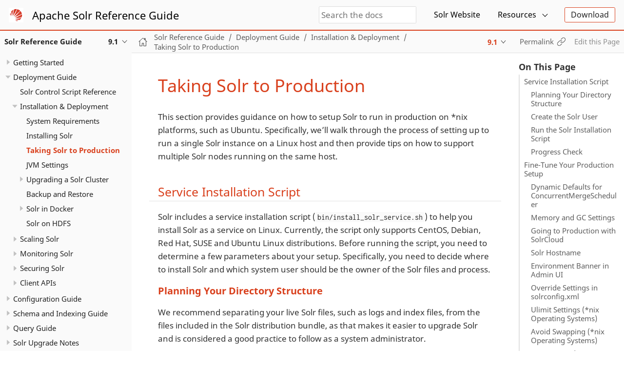

--- FILE ---
content_type: text/html
request_url: https://solr.apache.org/guide/solr/9_1/deployment-guide/taking-solr-to-production.html
body_size: 16108
content:
<!DOCTYPE html>
<html lang="en">
  <head>
    <meta charset="utf-8">
    <meta name="viewport" content="width=device-width,initial-scale=1">
    <title>Taking Solr to Production :: Apache Solr Reference Guide</title>
    <link rel="canonical" href="https://solr.apache.org/guide/solr/latest/deployment-guide/taking-solr-to-production.html">
    <meta name="generator" content="Antora 3.1.12">
    <link rel="stylesheet" href="../../../_/css/site.css">
    <script>var uiRootPath = '../../../_'</script>
<!-- Solr Changes - Start -->
    <link rel="icon" href="../../../_/img/favicon.ico" type="image/x-icon">
<!-- Solr Changes - End -->
  </head>
  <body class="article">
<header class="header">
  <nav class="navbar">
    <div class="navbar-brand">
      <!-- Solr Changes - Start -->
      <img class="navbar-item" src="../../../_/img/solr-sunOnly-small.png" width="30" height="30">
      <a class="navbar-item" href="https://solr.apache.org/guide">Apache Solr Reference Guide</a>
      <!-- Solr Changes - End -->
        <div class="navbar-item search hide-for-print">
          <div id="search-field" class="field">
            <input id="search-input" type="text" placeholder="Search the docs">
          </div>
        </div>

      <button class="navbar-burger" data-target="topbar-nav">
        <span></span>
        <span></span>
        <span></span>
      </button>
    </div>
    <div id="topbar-nav" class="navbar-menu">
      <div class="navbar-end">
        <!-- Solr Changes - Start -->
        <a class="navbar-item" href="https://solr.apache.org/" target="_blank" rel="noreferrer nopener">Solr Website</a>
        <div class="navbar-item has-dropdown is-hoverable">
          <a class="navbar-link" href="#">Resources</a>
          <div class="navbar-dropdown">
            <a class="navbar-item" href="https://solr.apache.org/docs/9_1_1/index.html" target="_blank" rel="noreferrer nopener">Solr Javadocs</a>
            <a class="navbar-item" href="https://solr.apache.org/community.html#version-control" target="_blank" rel="noreferrer nopener">Source Code</a>
            <a class="navbar-item" href="https://solr.apache.org/community.html" target="_blank" rel="noreferrer nopener">Community Links</a>
            <a class="navbar-item" href="https://github.com/apache/solr/tree/main/dev-docs/ref-guide" target="_blank" rel="noreferrer nopener">Contribute</a>
          </div>
        </div>
        <div class="navbar-item">
          <span class="control">
            <a class="button is-primary" href="https://solr.apache.org/downloads.html" target="_blank" rel="noreferrer nopener">Download</a>
          </span>
        </div>
        <!-- Solr Changes - End -->
      </div>
    </div>
  </nav>
</header>
<div class="body">
<div class="nav-container" data-component="solr" data-version="9_1">
  <aside class="nav">
    <div class="panels">
<!-- Solr Changes - Start -->
<div class="nav-panel-explore" data-panel="explore">
  <div class="context">
    <span class="title">Solr Reference Guide</span>
    <span class="version">9.1</span>
  </div>
<!-- Programmatically creates the component and version list -->
  <ul class="components">
    <li class="component is-current">
      <a class="title" href="../../latest/index.html">Solr Reference Guide</a>
      <ul class="versions">
        <li class="version">
          <a href="../../10_0/index.html">10.0-alpha</a>
        </li>
        <li class="version is-latest">
          <a href="../../latest/index.html">9.10</a>
        </li>
        <li class="version">
          <a href="../../9_9/index.html">9.9</a>
        </li>
        <li class="version">
          <a href="../../9_8/index.html">9.8</a>
        </li>
        <li class="version">
          <a href="../../9_7/index.html">9.7</a>
        </li>
        <li class="version">
          <a href="../../9_6/index.html">9.6</a>
        </li>
        <li class="version">
          <a href="../../9_5/index.html">9.5</a>
        </li>
        <li class="version">
          <a href="../../9_4/index.html">9.4</a>
        </li>
        <li class="version">
          <a href="../../9_3/index.html">9.3</a>
        </li>
        <li class="version">
          <a href="../../9_2/index.html">9.2</a>
        </li>
        <li class="version is-current">
          <a href="../index.html">9.1</a>
        </li>
        <li class="version">
          <a href="../../9_0/index.html">9.0</a>
        </li>
      </ul>
    </li>
  </ul>

  <!-- Solr Additions - Start -->
  <!-- A hard-coded list of older Ref Guides, pre-Antora -->
  <ul class="components">
    <li class="component"> <a class="title" href="https://solr.apache.org/guide">Pre-9.0 Reference Guides</a>
    <ul class="versions">
      <li class="version">
        <a href="https://solr.apache.org/guide/8_11">8.11</a>
      </li>
      <li class="version">
        <a href="https://solr.apache.org/guide/8_10">8.10</a>
      </li>
      <li class="version">
        <a href="https://solr.apache.org/guide/8_9">8.9</a>
      </li>
      <li class="version">
        <a href="https://solr.apache.org/guide/8_8">8.8</a>
      </li>
      <li class="version">
        <a href="https://solr.apache.org/guide/8_7">8.7</a>
      </li>
      <li class="version">
        <a href="https://solr.apache.org/guide/8_6">8.6</a>
      </li>
      <li class="version">
        <a href="https://solr.apache.org/guide/8_5">8.5</a>
      </li>
      <li class="version">
        <a href="https://solr.apache.org/guide/8_4">8.4</a>
      </li>
      <li class="version">
        <a href="https://solr.apache.org/guide/8_3">8.3</a>
      </li>
      <li class="version">
        <a href="https://solr.apache.org/guide/8_2">8.2</a>
      </li>
      <li class="version">
        <a href="https://solr.apache.org/guide/8_1">8.1</a>
      </li>
      <li class="version">
        <a href="https://solr.apache.org/guide/8_0">8.0</a>
      </li>
      <li class="version">
        <a href="https://solr.apache.org/guide/7_7">7.7</a>
      </li>
      <li class="version">
        <a href="https://solr.apache.org/guide/7_6">7.6</a>
      </li>
      <li class="version">
        <a href="https://solr.apache.org/guide/7_5">7.5</a>
      </li>
      <li class="version">
        <a href="https://solr.apache.org/guide/7_4">7.4</a>
      </li>
      <li class="version">
        <a href="https://solr.apache.org/guide/7_3">7.3</a>
      </li>
      <li class="version">
        <a href="https://solr.apache.org/guide/7_2">7.2</a>
      </li>
      <li class="version">
        <a href="https://solr.apache.org/guide/7_1">7.1</a>
      </li>
      <li class="version">
        <a href="https://solr.apache.org/guide/7_0">7.0</a>
      </li>
      <li class="version">
        <a href="https://solr.apache.org/guide/6_6">6.6</a>
      </li>
      <li class="version">
        <a href="http://archive.apache.org/dist/lucene/solr/ref-guide/">Older</a>
      </li>
    </ul>
  </li>
  <!-- Solr Additions - End -->
  </ul>
</div>

<div class="nav-panel-menu is-active" data-panel="menu">
  <nav class="nav-menu">
    <!-- Solr Removals - Start
    <h3 class="title"><a href="../index.html">Solr Reference Guide</a></h3>
         Solr Removals - End -->
<ul class="nav-list">
  <li class="nav-item" data-depth="0">
    <button class="nav-item-toggle"></button>
    <span class="nav-text">Getting Started</span>
<ul class="nav-list">
  <li class="nav-item" data-depth="1">
    <a class="nav-link" href="../getting-started/introduction.html">Introduction to Solr</a>
  </li>
  <li class="nav-item" data-depth="1">
    <button class="nav-item-toggle"></button>
    <span class="nav-text">Solr Concepts</span>
<ul class="nav-list">
  <li class="nav-item" data-depth="2">
    <a class="nav-link" href="../getting-started/documents-fields-schema-design.html">Documents, Fields, and Schema Design</a>
  </li>
  <li class="nav-item" data-depth="2">
    <a class="nav-link" href="../getting-started/solr-indexing.html">Solr Indexing</a>
  </li>
  <li class="nav-item" data-depth="2">
    <a class="nav-link" href="../getting-started/searching-in-solr.html">Searching in Solr</a>
  </li>
  <li class="nav-item" data-depth="2">
    <a class="nav-link" href="../getting-started/relevance.html">Relevance</a>
  </li>
  <li class="nav-item" data-depth="2">
    <a class="nav-link" href="../getting-started/solr-glossary.html">Solr Glossary</a>
  </li>
</ul>
  </li>
  <li class="nav-item" data-depth="1">
    <button class="nav-item-toggle"></button>
    <a class="nav-link" href="../getting-started/solr-tutorial.html">Solr Tutorials</a>
<ul class="nav-list">
  <li class="nav-item" data-depth="2">
    <a class="nav-link" href="../getting-started/tutorial-five-minutes.html">Exercise 0: Five Minutes to Searching!</a>
  </li>
  <li class="nav-item" data-depth="2">
    <a class="nav-link" href="../getting-started/tutorial-techproducts.html">Exercise 1: Index Techproducts Data</a>
  </li>
  <li class="nav-item" data-depth="2">
    <a class="nav-link" href="../getting-started/tutorial-films.html">Exercise 2: Index Films Data</a>
  </li>
  <li class="nav-item" data-depth="2">
    <a class="nav-link" href="../getting-started/tutorial-diy.html">Exercise 3 Index Your Own Data</a>
  </li>
  <li class="nav-item" data-depth="2">
    <a class="nav-link" href="../getting-started/tutorial-solrcloud.html">Getting Started with SolrCloud</a>
  </li>
  <li class="nav-item" data-depth="2">
    <a class="nav-link" href="../getting-started/tutorial-aws.html">SolrCloud on AWS EC2</a>
  </li>
</ul>
  </li>
  <li class="nav-item" data-depth="1">
    <a class="nav-link" href="../getting-started/solr-admin-ui.html">Solr Admin UI</a>
  </li>
  <li class="nav-item" data-depth="1">
    <a class="nav-link" href="../getting-started/about-this-guide.html">About This Guide</a>
  </li>
</ul>
  </li>
  <li class="nav-item" data-depth="0">
    <button class="nav-item-toggle"></button>
    <span class="nav-text">Deployment Guide</span>
<ul class="nav-list">
  <li class="nav-item" data-depth="1">
    <a class="nav-link" href="solr-control-script-reference.html">Solr Control Script Reference</a>
  </li>
  <li class="nav-item" data-depth="1">
    <button class="nav-item-toggle"></button>
    <span class="nav-text">Installation &amp; Deployment</span>
<ul class="nav-list">
  <li class="nav-item" data-depth="2">
    <a class="nav-link" href="system-requirements.html">System Requirements</a>
  </li>
  <li class="nav-item" data-depth="2">
    <a class="nav-link" href="installing-solr.html">Installing Solr</a>
  </li>
  <li class="nav-item is-current-page" data-depth="2">
    <a class="nav-link" href="taking-solr-to-production.html">Taking Solr to Production</a>
  </li>
  <li class="nav-item" data-depth="2">
    <a class="nav-link" href="jvm-settings.html">JVM Settings</a>
  </li>
  <li class="nav-item" data-depth="2">
    <button class="nav-item-toggle"></button>
    <a class="nav-link" href="upgrading-a-solr-cluster.html">Upgrading a Solr Cluster</a>
<ul class="nav-list">
  <li class="nav-item" data-depth="3">
    <a class="nav-link" href="indexupgrader-tool.html">IndexUpgraderTool</a>
  </li>
</ul>
  </li>
  <li class="nav-item" data-depth="2">
    <a class="nav-link" href="backup-restore.html">Backup and Restore</a>
  </li>
  <li class="nav-item" data-depth="2">
    <button class="nav-item-toggle"></button>
    <a class="nav-link" href="solr-in-docker.html">Solr in Docker</a>
<ul class="nav-list">
  <li class="nav-item" data-depth="3">
    <a class="nav-link" href="docker-faq.html">Solr Docker FAQ</a>
  </li>
  <li class="nav-item" data-depth="3">
    <a class="nav-link" href="docker-networking.html">Solr &amp; ZooKeeper with Docker Networking</a>
  </li>
</ul>
  </li>
  <li class="nav-item" data-depth="2">
    <a class="nav-link" href="solr-on-hdfs.html">Solr on HDFS</a>
  </li>
</ul>
  </li>
  <li class="nav-item" data-depth="1">
    <button class="nav-item-toggle"></button>
    <span class="nav-text">Scaling Solr</span>
<ul class="nav-list">
  <li class="nav-item" data-depth="2">
    <a class="nav-link" href="cluster-types.html">Solr Cluster Types</a>
  </li>
  <li class="nav-item" data-depth="2">
    <button class="nav-item-toggle"></button>
    <span class="nav-text">User-Managed Clusters</span>
<ul class="nav-list">
  <li class="nav-item" data-depth="3">
    <a class="nav-link" href="user-managed-index-replication.html">User-Managed Index Replication</a>
  </li>
  <li class="nav-item" data-depth="3">
    <a class="nav-link" href="user-managed-distributed-search.html">User-Managed Distributed Search</a>
  </li>
</ul>
  </li>
  <li class="nav-item" data-depth="2">
    <button class="nav-item-toggle"></button>
    <span class="nav-text">SolrCloud Clusters</span>
<ul class="nav-list">
  <li class="nav-item" data-depth="3">
    <a class="nav-link" href="solrcloud-shards-indexing.html">SolrCloud Shards and Indexing</a>
  </li>
  <li class="nav-item" data-depth="3">
    <a class="nav-link" href="solrcloud-recoveries-and-write-tolerance.html">SolrCloud Recoveries and Write Tolerance</a>
  </li>
  <li class="nav-item" data-depth="3">
    <a class="nav-link" href="solrcloud-distributed-requests.html">SolrCloud Distributed Requests</a>
  </li>
  <li class="nav-item" data-depth="3">
    <a class="nav-link" href="node-roles.html">Node Roles</a>
  </li>
  <li class="nav-item" data-depth="3">
    <a class="nav-link" href="aliases.html">Aliases</a>
  </li>
  <li class="nav-item" data-depth="3">
    <button class="nav-item-toggle"></button>
    <span class="nav-text">Collections API</span>
<ul class="nav-list">
  <li class="nav-item" data-depth="4">
    <a class="nav-link" href="cluster-node-management.html">Cluster and Node Management Commands</a>
  </li>
  <li class="nav-item" data-depth="4">
    <a class="nav-link" href="collection-management.html">Collection Management Commands</a>
  </li>
  <li class="nav-item" data-depth="4">
    <a class="nav-link" href="shard-management.html">Shard Management Commands</a>
  </li>
  <li class="nav-item" data-depth="4">
    <a class="nav-link" href="replica-management.html">Replica Management Commands</a>
  </li>
  <li class="nav-item" data-depth="4">
    <a class="nav-link" href="alias-management.html">Alias Management</a>
  </li>
</ul>
  </li>
  <li class="nav-item" data-depth="3">
    <button class="nav-item-toggle"></button>
    <span class="nav-text">ZooKeeper Configuration</span>
<ul class="nav-list">
  <li class="nav-item" data-depth="4">
    <a class="nav-link" href="zookeeper-ensemble.html">ZooKeeper Ensemble Configuration</a>
  </li>
  <li class="nav-item" data-depth="4">
    <a class="nav-link" href="zookeeper-file-management.html">ZooKeeper File Management</a>
  </li>
  <li class="nav-item" data-depth="4">
    <a class="nav-link" href="zookeeper-utilities.html">ZooKeeper Utilities</a>
  </li>
  <li class="nav-item" data-depth="4">
    <a class="nav-link" href="solrcloud-with-legacy-configuration-files.html">SolrCloud with Legacy Configuration Files</a>
  </li>
</ul>
  </li>
  <li class="nav-item" data-depth="3">
    <button class="nav-item-toggle"></button>
    <span class="nav-text">Admin UI</span>
<ul class="nav-list">
  <li class="nav-item" data-depth="4">
    <a class="nav-link" href="collections-core-admin.html">Collections / Core Admin</a>
  </li>
  <li class="nav-item" data-depth="4">
    <a class="nav-link" href="cloud-screens.html">Cloud Screens</a>
  </li>
</ul>
  </li>
</ul>
  </li>
</ul>
  </li>
  <li class="nav-item" data-depth="1">
    <button class="nav-item-toggle"></button>
    <span class="nav-text">Monitoring Solr</span>
<ul class="nav-list">
  <li class="nav-item" data-depth="2">
    <a class="nav-link" href="configuring-logging.html">Configuring Logging</a>
  </li>
  <li class="nav-item" data-depth="2">
    <a class="nav-link" href="ping.html">Ping</a>
  </li>
  <li class="nav-item" data-depth="2">
    <a class="nav-link" href="metrics-reporting.html">Metrics Reporting</a>
  </li>
  <li class="nav-item" data-depth="2">
    <a class="nav-link" href="performance-statistics-reference.html">Performance Statistics Reference</a>
  </li>
  <li class="nav-item" data-depth="2">
    <a class="nav-link" href="plugins-stats-screen.html">Plugins &amp; Stats Screen</a>
  </li>
  <li class="nav-item" data-depth="2">
    <a class="nav-link" href="mbean-request-handler.html">MBean Request Handler</a>
  </li>
  <li class="nav-item" data-depth="2">
    <a class="nav-link" href="monitoring-with-prometheus-and-grafana.html">Monitoring with Prometheus and Grafana</a>
  </li>
  <li class="nav-item" data-depth="2">
    <a class="nav-link" href="jmx-with-solr.html">JMX with Solr</a>
  </li>
  <li class="nav-item" data-depth="2">
    <a class="nav-link" href="thread-dump.html">Thread Dump Screen</a>
  </li>
  <li class="nav-item" data-depth="2">
    <a class="nav-link" href="distributed-tracing.html">Distributed Tracing</a>
  </li>
  <li class="nav-item" data-depth="2">
    <a class="nav-link" href="circuit-breakers.html">Circuit Breakers</a>
  </li>
  <li class="nav-item" data-depth="2">
    <a class="nav-link" href="rate-limiters.html">Request Rate Limiters</a>
  </li>
  <li class="nav-item" data-depth="2">
    <a class="nav-link" href="task-management.html">Task Management</a>
  </li>
</ul>
  </li>
  <li class="nav-item" data-depth="1">
    <button class="nav-item-toggle"></button>
    <a class="nav-link" href="securing-solr.html">Securing Solr</a>
<ul class="nav-list">
  <li class="nav-item" data-depth="2">
    <button class="nav-item-toggle"></button>
    <a class="nav-link" href="authentication-and-authorization-plugins.html">Configuring Authentication and Authorization</a>
<ul class="nav-list">
  <li class="nav-item" data-depth="3">
    <a class="nav-link" href="basic-authentication-plugin.html">Basic Authentication Plugin</a>
  </li>
  <li class="nav-item" data-depth="3">
    <a class="nav-link" href="kerberos-authentication-plugin.html">Kerberos Authentication Plugin</a>
  </li>
  <li class="nav-item" data-depth="3">
    <a class="nav-link" href="jwt-authentication-plugin.html">JWT Authentication Plugin</a>
  </li>
  <li class="nav-item" data-depth="3">
    <a class="nav-link" href="cert-authentication-plugin.html">Certificate Authentication Plugin</a>
  </li>
  <li class="nav-item" data-depth="3">
    <a class="nav-link" href="hadoop-authentication-plugin.html">Hadoop Authentication Plugin</a>
  </li>
  <li class="nav-item" data-depth="3">
    <a class="nav-link" href="rule-based-authorization-plugin.html">Rule-Based Authorization Plugins</a>
  </li>
</ul>
  </li>
  <li class="nav-item" data-depth="2">
    <a class="nav-link" href="audit-logging.html">Audit Logging</a>
  </li>
  <li class="nav-item" data-depth="2">
    <a class="nav-link" href="enabling-ssl.html">Enabling SSL</a>
  </li>
  <li class="nav-item" data-depth="2">
    <a class="nav-link" href="zookeeper-access-control.html">ZooKeeper Access Control</a>
  </li>
  <li class="nav-item" data-depth="2">
    <a class="nav-link" href="security-ui.html">Security UI</a>
  </li>
</ul>
  </li>
  <li class="nav-item" data-depth="1">
    <button class="nav-item-toggle"></button>
    <a class="nav-link" href="client-apis.html">Client APIs</a>
<ul class="nav-list">
  <li class="nav-item" data-depth="2">
    <a class="nav-link" href="solrj.html">SolrJ</a>
  </li>
  <li class="nav-item" data-depth="2">
    <a class="nav-link" href="javascript.html">JavaScript</a>
  </li>
  <li class="nav-item" data-depth="2">
    <a class="nav-link" href="python.html">Python</a>
  </li>
  <li class="nav-item" data-depth="2">
    <a class="nav-link" href="ruby.html">Ruby</a>
  </li>
</ul>
  </li>
</ul>
  </li>
  <li class="nav-item" data-depth="0">
    <button class="nav-item-toggle"></button>
    <span class="nav-text">Configuration Guide</span>
<ul class="nav-list">
  <li class="nav-item" data-depth="1">
    <a class="nav-link" href="../configuration-guide/configuration-files.html">Solr Configuration Files</a>
  </li>
  <li class="nav-item" data-depth="1">
    <a class="nav-link" href="../configuration-guide/property-substitution.html">Property Substitution in Configuration Files</a>
  </li>
  <li class="nav-item" data-depth="1">
    <a class="nav-link" href="../configuration-guide/core-discovery.html">Core Discovery</a>
  </li>
  <li class="nav-item" data-depth="1">
    <a class="nav-link" href="../configuration-guide/configuring-solr-xml.html">Configuring solr.xml</a>
  </li>
  <li class="nav-item" data-depth="1">
    <button class="nav-item-toggle"></button>
    <a class="nav-link" href="../configuration-guide/configuring-solrconfig-xml.html">Configuring solrconfig.xml</a>
<ul class="nav-list">
  <li class="nav-item" data-depth="2">
    <a class="nav-link" href="../configuration-guide/index-location-format.html">Index Location and Format</a>
  </li>
  <li class="nav-item" data-depth="2">
    <a class="nav-link" href="../configuration-guide/index-segments-merging.html">Index Segments and Merging</a>
  </li>
  <li class="nav-item" data-depth="2">
    <a class="nav-link" href="../configuration-guide/schema-factory.html">Schema Factory Configuration</a>
  </li>
  <li class="nav-item" data-depth="2">
    <a class="nav-link" href="../configuration-guide/commits-transaction-logs.html">Commits and Transaction Logs</a>
  </li>
  <li class="nav-item" data-depth="2">
    <a class="nav-link" href="../configuration-guide/caches-warming.html">Caches and Query Warming</a>
  </li>
  <li class="nav-item" data-depth="2">
    <a class="nav-link" href="../configuration-guide/requesthandlers-searchcomponents.html">Request Handlers and Search Components</a>
  </li>
  <li class="nav-item" data-depth="2">
    <a class="nav-link" href="../configuration-guide/implicit-requesthandlers.html">Implicit Request Handlers</a>
  </li>
  <li class="nav-item" data-depth="2">
    <a class="nav-link" href="../configuration-guide/realtime-get.html">RealTime Get</a>
  </li>
  <li class="nav-item" data-depth="2">
    <a class="nav-link" href="../configuration-guide/initparams.html">InitParams</a>
  </li>
  <li class="nav-item" data-depth="2">
    <a class="nav-link" href="../configuration-guide/requestdispatcher.html">RequestDispatcher</a>
  </li>
  <li class="nav-item" data-depth="2">
    <a class="nav-link" href="../configuration-guide/update-request-processors.html">Update Request Processors</a>
  </li>
  <li class="nav-item" data-depth="2">
    <a class="nav-link" href="../configuration-guide/script-update-processor.html">Script Update Processor</a>
  </li>
  <li class="nav-item" data-depth="2">
    <a class="nav-link" href="../configuration-guide/codec-factory.html">Codec Factory</a>
  </li>
</ul>
  </li>
  <li class="nav-item" data-depth="1">
    <button class="nav-item-toggle"></button>
    <span class="nav-text">Configuration APIs</span>
<ul class="nav-list">
  <li class="nav-item" data-depth="2">
    <a class="nav-link" href="../configuration-guide/config-api.html">Config API</a>
  </li>
  <li class="nav-item" data-depth="2">
    <a class="nav-link" href="../configuration-guide/request-parameters-api.html">Request Parameters API</a>
  </li>
  <li class="nav-item" data-depth="2">
    <a class="nav-link" href="../configuration-guide/managed-resources.html">Managed Resources</a>
  </li>
  <li class="nav-item" data-depth="2">
    <a class="nav-link" href="../configuration-guide/collections-api.html">Collections API</a>
  </li>
  <li class="nav-item" data-depth="2">
    <a class="nav-link" href="../configuration-guide/configsets-api.html">Configsets API</a>
  </li>
  <li class="nav-item" data-depth="2">
    <a class="nav-link" href="../configuration-guide/coreadmin-api.html">CoreAdmin API</a>
  </li>
  <li class="nav-item" data-depth="2">
    <a class="nav-link" href="../configuration-guide/v2-api.html">v2 API</a>
  </li>
</ul>
  </li>
  <li class="nav-item" data-depth="1">
    <a class="nav-link" href="../configuration-guide/config-sets.html">Configsets</a>
  </li>
  <li class="nav-item" data-depth="1">
    <a class="nav-link" href="../configuration-guide/resource-loading.html">Resource Loading</a>
  </li>
  <li class="nav-item" data-depth="1">
    <button class="nav-item-toggle"></button>
    <a class="nav-link" href="../configuration-guide/solr-plugins.html">Solr Plugins</a>
<ul class="nav-list">
  <li class="nav-item" data-depth="2">
    <a class="nav-link" href="../configuration-guide/libs.html">Lib Directories and Directives</a>
  </li>
  <li class="nav-item" data-depth="2">
    <a class="nav-link" href="../configuration-guide/solr-modules.html">Solr Modules</a>
  </li>
  <li class="nav-item" data-depth="2">
    <button class="nav-item-toggle"></button>
    <a class="nav-link" href="../configuration-guide/package-manager.html">Package Management</a>
<ul class="nav-list">
  <li class="nav-item" data-depth="3">
    <a class="nav-link" href="../configuration-guide/package-manager-internals.html">Package Manager Internals</a>
  </li>
</ul>
  </li>
  <li class="nav-item" data-depth="2">
    <a class="nav-link" href="../configuration-guide/cluster-plugins.html">Cluster Plugins</a>
  </li>
  <li class="nav-item" data-depth="2">
    <a class="nav-link" href="../configuration-guide/replica-placement-plugins.html">Replica Placement Plugins</a>
  </li>
</ul>
  </li>
</ul>
  </li>
  <li class="nav-item" data-depth="0">
    <button class="nav-item-toggle"></button>
    <span class="nav-text">Schema and Indexing Guide</span>
<ul class="nav-list">
  <li class="nav-item" data-depth="1">
    <button class="nav-item-toggle"></button>
    <span class="nav-text">Solr Schema</span>
<ul class="nav-list">
  <li class="nav-item" data-depth="2">
    <a class="nav-link" href="../indexing-guide/schema-elements.html">Schema Elements</a>
  </li>
  <li class="nav-item" data-depth="2">
    <a class="nav-link" href="../indexing-guide/schema-api.html">Schema API</a>
  </li>
  <li class="nav-item" data-depth="2">
    <a class="nav-link" href="../indexing-guide/schemaless-mode.html">Schemaless Mode</a>
  </li>
  <li class="nav-item" data-depth="2">
    <a class="nav-link" href="../indexing-guide/schema-designer.html">Schema Designer</a>
  </li>
  <li class="nav-item" data-depth="2">
    <a class="nav-link" href="../indexing-guide/schema-browser-screen.html">Schema Browser Screen</a>
  </li>
</ul>
  </li>
  <li class="nav-item" data-depth="1">
    <button class="nav-item-toggle"></button>
    <span class="nav-text">Fields &amp; Schema Design</span>
<ul class="nav-list">
  <li class="nav-item" data-depth="2">
    <a class="nav-link" href="../indexing-guide/fields.html">Fields</a>
  </li>
  <li class="nav-item" data-depth="2">
    <button class="nav-item-toggle"></button>
    <span class="nav-text">Field Types</span>
<ul class="nav-list">
  <li class="nav-item" data-depth="3">
    <a class="nav-link" href="../indexing-guide/field-type-definitions-and-properties.html">Field Type Definitions and Properties</a>
  </li>
  <li class="nav-item" data-depth="3">
    <a class="nav-link" href="../indexing-guide/field-types-included-with-solr.html">Field Types Included with Solr</a>
  </li>
  <li class="nav-item" data-depth="3">
    <a class="nav-link" href="../indexing-guide/currencies-exchange-rates.html">Currencies and Exchange Rates</a>
  </li>
  <li class="nav-item" data-depth="3">
    <a class="nav-link" href="../indexing-guide/date-formatting-math.html">Date Formatting and Date Math</a>
  </li>
  <li class="nav-item" data-depth="3">
    <a class="nav-link" href="../indexing-guide/enum-fields.html">Enum Fields</a>
  </li>
  <li class="nav-item" data-depth="3">
    <a class="nav-link" href="../indexing-guide/external-files-processes.html">External Files and Processes</a>
  </li>
  <li class="nav-item" data-depth="3">
    <a class="nav-link" href="../indexing-guide/field-properties-by-use-case.html">Field Properties by Use Case</a>
  </li>
</ul>
  </li>
  <li class="nav-item" data-depth="2">
    <a class="nav-link" href="../indexing-guide/copy-fields.html">Copy Fields</a>
  </li>
  <li class="nav-item" data-depth="2">
    <a class="nav-link" href="../indexing-guide/dynamic-fields.html">Dynamic Fields</a>
  </li>
  <li class="nav-item" data-depth="2">
    <a class="nav-link" href="../indexing-guide/docvalues.html">DocValues</a>
  </li>
  <li class="nav-item" data-depth="2">
    <a class="nav-link" href="../indexing-guide/luke-request-handler.html">Luke Request Handler</a>
  </li>
</ul>
  </li>
  <li class="nav-item" data-depth="1">
    <button class="nav-item-toggle"></button>
    <a class="nav-link" href="../indexing-guide/document-analysis.html">Document Analysis in Solr</a>
<ul class="nav-list">
  <li class="nav-item" data-depth="2">
    <a class="nav-link" href="../indexing-guide/analyzers.html">Analyzers</a>
  </li>
  <li class="nav-item" data-depth="2">
    <a class="nav-link" href="../indexing-guide/tokenizers.html">Tokenizers</a>
  </li>
  <li class="nav-item" data-depth="2">
    <a class="nav-link" href="../indexing-guide/filters.html">Filters</a>
  </li>
  <li class="nav-item" data-depth="2">
    <a class="nav-link" href="../indexing-guide/charfilterfactories.html">CharFilterFactories</a>
  </li>
  <li class="nav-item" data-depth="2">
    <a class="nav-link" href="../indexing-guide/language-analysis.html">Language Analysis</a>
  </li>
  <li class="nav-item" data-depth="2">
    <a class="nav-link" href="../indexing-guide/phonetic-matching.html">Phonetic Matching</a>
  </li>
  <li class="nav-item" data-depth="2">
    <a class="nav-link" href="../indexing-guide/analysis-screen.html">Analysis Screen</a>
  </li>
</ul>
  </li>
  <li class="nav-item" data-depth="1">
    <button class="nav-item-toggle"></button>
    <span class="nav-text">Indexing &amp; Data Operations</span>
<ul class="nav-list">
  <li class="nav-item" data-depth="2">
    <button class="nav-item-toggle"></button>
    <a class="nav-link" href="../indexing-guide/indexing-with-update-handlers.html">Indexing with Update Handlers</a>
<ul class="nav-list">
  <li class="nav-item" data-depth="3">
    <a class="nav-link" href="../indexing-guide/transforming-and-indexing-custom-json.html">Transforming and Indexing Custom JSON</a>
  </li>
</ul>
  </li>
  <li class="nav-item" data-depth="2">
    <a class="nav-link" href="../indexing-guide/indexing-with-tika.html">Indexing with Solr Cell and Apache Tika</a>
  </li>
  <li class="nav-item" data-depth="2">
    <a class="nav-link" href="../indexing-guide/indexing-nested-documents.html">Indexing Nested Documents</a>
  </li>
  <li class="nav-item" data-depth="2">
    <a class="nav-link" href="../indexing-guide/post-tool.html">Post Tool</a>
  </li>
  <li class="nav-item" data-depth="2">
    <a class="nav-link" href="../indexing-guide/documents-screen.html">Documents Screen</a>
  </li>
  <li class="nav-item" data-depth="2">
    <a class="nav-link" href="../indexing-guide/partial-document-updates.html">Partial Document Updates</a>
  </li>
  <li class="nav-item" data-depth="2">
    <a class="nav-link" href="../indexing-guide/reindexing.html">Reindexing</a>
  </li>
  <li class="nav-item" data-depth="2">
    <a class="nav-link" href="../indexing-guide/language-detection.html">Language Detection</a>
  </li>
  <li class="nav-item" data-depth="2">
    <a class="nav-link" href="../indexing-guide/de-duplication.html">De-Duplication</a>
  </li>
  <li class="nav-item" data-depth="2">
    <a class="nav-link" href="../indexing-guide/content-streams.html">Content Streams</a>
  </li>
</ul>
  </li>
</ul>
  </li>
  <li class="nav-item" data-depth="0">
    <button class="nav-item-toggle"></button>
    <span class="nav-text">Query Guide</span>
<ul class="nav-list">
  <li class="nav-item" data-depth="1">
    <button class="nav-item-toggle"></button>
    <a class="nav-link" href="../query-guide/query-syntax-and-parsers.html">Query Syntax and Parsers</a>
<ul class="nav-list">
  <li class="nav-item" data-depth="2">
    <a class="nav-link" href="../query-guide/common-query-parameters.html">Common Query Parameters</a>
  </li>
  <li class="nav-item" data-depth="2">
    <a class="nav-link" href="../query-guide/standard-query-parser.html">Standard Query Parser</a>
  </li>
  <li class="nav-item" data-depth="2">
    <a class="nav-link" href="../query-guide/dismax-query-parser.html">DisMax Query Parser</a>
  </li>
  <li class="nav-item" data-depth="2">
    <a class="nav-link" href="../query-guide/edismax-query-parser.html">Extended DisMax (eDisMax) Query Parser</a>
  </li>
  <li class="nav-item" data-depth="2">
    <a class="nav-link" href="../query-guide/function-queries.html">Function Queries</a>
  </li>
  <li class="nav-item" data-depth="2">
    <a class="nav-link" href="../query-guide/local-params.html">Local Params</a>
  </li>
  <li class="nav-item" data-depth="2">
    <button class="nav-item-toggle"></button>
    <a class="nav-link" href="../query-guide/json-request-api.html">JSON Request API</a>
<ul class="nav-list">
  <li class="nav-item" data-depth="3">
    <a class="nav-link" href="../query-guide/json-query-dsl.html">JSON Query DSL</a>
  </li>
</ul>
  </li>
  <li class="nav-item" data-depth="2">
    <a class="nav-link" href="../query-guide/searching-nested-documents.html">Searching Nested Child Documents</a>
  </li>
  <li class="nav-item" data-depth="2">
    <a class="nav-link" href="../query-guide/block-join-query-parser.html">Block Join Query Parser</a>
  </li>
  <li class="nav-item" data-depth="2">
    <a class="nav-link" href="../query-guide/join-query-parser.html">Join Query Parser</a>
  </li>
  <li class="nav-item" data-depth="2">
    <a class="nav-link" href="../query-guide/spatial-search.html">Spatial Search</a>
  </li>
  <li class="nav-item" data-depth="2">
    <a class="nav-link" href="../query-guide/dense-vector-search.html">Dense Vector Search</a>
  </li>
  <li class="nav-item" data-depth="2">
    <a class="nav-link" href="../query-guide/other-parsers.html">Other Query Parsers</a>
  </li>
  <li class="nav-item" data-depth="2">
    <button class="nav-item-toggle"></button>
    <a class="nav-link" href="../query-guide/sql-query.html">SQL Query Language</a>
<ul class="nav-list">
  <li class="nav-item" data-depth="3">
    <a class="nav-link" href="../query-guide/jdbc-dbvisualizer.html">JDBC with DbVisualizer</a>
  </li>
  <li class="nav-item" data-depth="3">
    <a class="nav-link" href="../query-guide/jdbc-squirrel.html">JDBC with SQuirreL SQL</a>
  </li>
  <li class="nav-item" data-depth="3">
    <a class="nav-link" href="../query-guide/jdbc-zeppelin.html">JDBC with Apache Zeppelin</a>
  </li>
  <li class="nav-item" data-depth="3">
    <a class="nav-link" href="../query-guide/jdbc-python-jython.html">JDBC with Python/Jython</a>
  </li>
  <li class="nav-item" data-depth="3">
    <a class="nav-link" href="../query-guide/jdbc-r.html">JDBC with R</a>
  </li>
</ul>
  </li>
  <li class="nav-item" data-depth="2">
    <a class="nav-link" href="../query-guide/query-screen.html">Query Screen</a>
  </li>
  <li class="nav-item" data-depth="2">
    <a class="nav-link" href="../query-guide/sql-screen.html">SQL Query Screen</a>
  </li>
</ul>
  </li>
  <li class="nav-item" data-depth="1">
    <button class="nav-item-toggle"></button>
    <span class="nav-text">Enhancing Queries</span>
<ul class="nav-list">
  <li class="nav-item" data-depth="2">
    <a class="nav-link" href="../query-guide/spell-checking.html">Spell Checking</a>
  </li>
  <li class="nav-item" data-depth="2">
    <a class="nav-link" href="../query-guide/suggester.html">Suggester</a>
  </li>
  <li class="nav-item" data-depth="2">
    <a class="nav-link" href="../query-guide/morelikethis.html">MoreLikeThis</a>
  </li>
  <li class="nav-item" data-depth="2">
    <a class="nav-link" href="../query-guide/query-re-ranking.html">Query Re-Ranking</a>
  </li>
  <li class="nav-item" data-depth="2">
    <a class="nav-link" href="../query-guide/learning-to-rank.html">Learning To Rank</a>
  </li>
  <li class="nav-item" data-depth="2">
    <a class="nav-link" href="../query-guide/tagger-handler.html">Tagger Handler</a>
  </li>
  <li class="nav-item" data-depth="2">
    <button class="nav-item-toggle"></button>
    <a class="nav-link" href="../query-guide/analytics.html">Analytics Component</a>
<ul class="nav-list">
  <li class="nav-item" data-depth="3">
    <a class="nav-link" href="../query-guide/analytics-expression-sources.html">Analytics Expression Sources</a>
  </li>
  <li class="nav-item" data-depth="3">
    <a class="nav-link" href="../query-guide/analytics-mapping-functions.html">Analytics Mapping Functions</a>
  </li>
  <li class="nav-item" data-depth="3">
    <a class="nav-link" href="../query-guide/analytics-reduction-functions.html">Analytics Reduction Functions</a>
  </li>
</ul>
  </li>
  <li class="nav-item" data-depth="2">
    <a class="nav-link" href="../query-guide/terms-component.html">Terms Component</a>
  </li>
  <li class="nav-item" data-depth="2">
    <a class="nav-link" href="../query-guide/term-vector-component.html">Term Vector Component</a>
  </li>
  <li class="nav-item" data-depth="2">
    <a class="nav-link" href="../query-guide/stats-component.html">Stats Component</a>
  </li>
</ul>
  </li>
  <li class="nav-item" data-depth="1">
    <button class="nav-item-toggle"></button>
    <span class="nav-text">Controlling Results</span>
<ul class="nav-list">
  <li class="nav-item" data-depth="2">
    <a class="nav-link" href="../query-guide/faceting.html">Faceting</a>
  </li>
  <li class="nav-item" data-depth="2">
    <button class="nav-item-toggle"></button>
    <a class="nav-link" href="../query-guide/json-facet-api.html">JSON Facet API</a>
<ul class="nav-list">
  <li class="nav-item" data-depth="3">
    <a class="nav-link" href="../query-guide/json-faceting-domain-changes.html">JSON Faceting Domain Changes</a>
  </li>
</ul>
  </li>
  <li class="nav-item" data-depth="2">
    <a class="nav-link" href="../query-guide/collapse-and-expand-results.html">Collapse and Expand Results</a>
  </li>
  <li class="nav-item" data-depth="2">
    <a class="nav-link" href="../query-guide/result-grouping.html">Result Grouping</a>
  </li>
  <li class="nav-item" data-depth="2">
    <a class="nav-link" href="../query-guide/result-clustering.html">Result Clustering</a>
  </li>
  <li class="nav-item" data-depth="2">
    <a class="nav-link" href="../query-guide/highlighting.html">Highlighting</a>
  </li>
  <li class="nav-item" data-depth="2">
    <a class="nav-link" href="../query-guide/query-elevation-component.html">Query Elevation Component</a>
  </li>
  <li class="nav-item" data-depth="2">
    <a class="nav-link" href="../query-guide/document-transformers.html">Document Transformers</a>
  </li>
  <li class="nav-item" data-depth="2">
    <a class="nav-link" href="../query-guide/response-writers.html">Response Writers</a>
  </li>
  <li class="nav-item" data-depth="2">
    <a class="nav-link" href="../query-guide/exporting-result-sets.html">Exporting Result Sets</a>
  </li>
  <li class="nav-item" data-depth="2">
    <a class="nav-link" href="../query-guide/pagination-of-results.html">Pagination of Results</a>
  </li>
</ul>
  </li>
  <li class="nav-item" data-depth="1">
    <button class="nav-item-toggle"></button>
    <a class="nav-link" href="../query-guide/streaming-expressions.html">Streaming Expressions</a>
<ul class="nav-list">
  <li class="nav-item" data-depth="2">
    <a class="nav-link" href="../query-guide/stream-source-reference.html">Stream Source Reference</a>
  </li>
  <li class="nav-item" data-depth="2">
    <a class="nav-link" href="../query-guide/stream-decorator-reference.html">Stream Decorator Reference</a>
  </li>
  <li class="nav-item" data-depth="2">
    <a class="nav-link" href="../query-guide/stream-evaluator-reference.html">Stream Evaluator Reference</a>
  </li>
  <li class="nav-item" data-depth="2">
    <button class="nav-item-toggle"></button>
    <a class="nav-link" href="../query-guide/math-expressions.html">Streaming Expressions and Math Expressions</a>
<ul class="nav-list">
  <li class="nav-item" data-depth="3">
    <a class="nav-link" href="../query-guide/visualization.html">Visualization</a>
  </li>
  <li class="nav-item" data-depth="3">
    <a class="nav-link" href="../query-guide/math-start.html">Getting Started</a>
  </li>
  <li class="nav-item" data-depth="3">
    <a class="nav-link" href="../query-guide/loading.html">Loading Data</a>
  </li>
  <li class="nav-item" data-depth="3">
    <a class="nav-link" href="../query-guide/search-sample.html">Searching, Sampling and Aggregation</a>
  </li>
  <li class="nav-item" data-depth="3">
    <a class="nav-link" href="../query-guide/transform.html">Transforming Data</a>
  </li>
  <li class="nav-item" data-depth="3">
    <a class="nav-link" href="../query-guide/scalar-math.html">Scalar Math</a>
  </li>
  <li class="nav-item" data-depth="3">
    <a class="nav-link" href="../query-guide/vector-math.html">Vector Math</a>
  </li>
  <li class="nav-item" data-depth="3">
    <a class="nav-link" href="../query-guide/variables.html">Variables</a>
  </li>
  <li class="nav-item" data-depth="3">
    <a class="nav-link" href="../query-guide/matrix-math.html">Matrices and Matrix Math</a>
  </li>
  <li class="nav-item" data-depth="3">
    <a class="nav-link" href="../query-guide/term-vectors.html">Text Analysis and Term Vectors</a>
  </li>
  <li class="nav-item" data-depth="3">
    <a class="nav-link" href="../query-guide/probability-distributions.html">Probability Distributions</a>
  </li>
  <li class="nav-item" data-depth="3">
    <a class="nav-link" href="../query-guide/statistics.html">Statistics</a>
  </li>
  <li class="nav-item" data-depth="3">
    <a class="nav-link" href="../query-guide/regression.html">Linear Regression</a>
  </li>
  <li class="nav-item" data-depth="3">
    <a class="nav-link" href="../query-guide/curve-fitting.html">Curve Fitting</a>
  </li>
  <li class="nav-item" data-depth="3">
    <a class="nav-link" href="../query-guide/time-series.html">Time Series</a>
  </li>
  <li class="nav-item" data-depth="3">
    <a class="nav-link" href="../query-guide/numerical-analysis.html">Interpolation, Derivatives and Integrals</a>
  </li>
  <li class="nav-item" data-depth="3">
    <a class="nav-link" href="../query-guide/dsp.html">Digital Signal Processing</a>
  </li>
  <li class="nav-item" data-depth="3">
    <a class="nav-link" href="../query-guide/simulations.html">Monte Carlo Simulations</a>
  </li>
  <li class="nav-item" data-depth="3">
    <a class="nav-link" href="../query-guide/machine-learning.html">Machine Learning</a>
  </li>
  <li class="nav-item" data-depth="3">
    <a class="nav-link" href="../query-guide/graph.html">Graph</a>
  </li>
  <li class="nav-item" data-depth="3">
    <a class="nav-link" href="../query-guide/computational-geometry.html">Computational Geometry</a>
  </li>
  <li class="nav-item" data-depth="3">
    <a class="nav-link" href="../query-guide/logs.html">Log Analytics</a>
  </li>
</ul>
  </li>
  <li class="nav-item" data-depth="2">
    <a class="nav-link" href="../query-guide/graph-traversal.html">Graph Traversal</a>
  </li>
  <li class="nav-item" data-depth="2">
    <a class="nav-link" href="../query-guide/stream-api.html">Stream Request Handler API</a>
  </li>
  <li class="nav-item" data-depth="2">
    <a class="nav-link" href="../query-guide/stream-screen.html">Stream Screen</a>
  </li>
</ul>
  </li>
</ul>
  </li>
  <li class="nav-item" data-depth="0">
<ul class="nav-list">
  <li class="nav-item" data-depth="1">
    <button class="nav-item-toggle"></button>
    <a class="nav-link" href="../upgrade-notes/solr-upgrade-notes.html">Solr Upgrade Notes</a>
<ul class="nav-list">
  <li class="nav-item" data-depth="2">
    <a class="nav-link" href="../upgrade-notes/major-changes-in-solr-9.html">Major Changes in Solr 9</a>
  </li>
  <li class="nav-item" data-depth="2">
    <a class="nav-link" href="../upgrade-notes/major-changes-in-solr-8.html">Major Changes in Solr 8</a>
  </li>
  <li class="nav-item" data-depth="2">
    <a class="nav-link" href="../upgrade-notes/major-changes-in-solr-7.html">Major Changes in Solr 7</a>
  </li>
  <li class="nav-item" data-depth="2">
    <a class="nav-link" href="../upgrade-notes/major-changes-in-solr-6.html">Major Changes in Solr 6</a>
  </li>
</ul>
  </li>
</ul>
  </li>
</ul>
  </nav>
</div>
<!-- Solr Changes - End -->
    </div>
  </aside>
</div>
<main class="article">
<div class="toolbar" role="navigation">
<button class="nav-toggle"></button>
  <a href="../../latest/index.html" class="home-link"></a>
<nav class="breadcrumbs" aria-label="breadcrumbs">
  <ul>
    <li><a href="../index.html">Solr Reference Guide</a></li>
    <li>Deployment Guide</li>
    <li>Installation &amp; Deployment</li>
    <li><a href="taking-solr-to-production.html">Taking Solr to Production</a></li>
  </ul>
</nav>
<div class="page-versions">
  <button class="version-menu-toggle" title="Show other versions of page">9.1</button>
  <div class="version-menu">
    <a class="version" href="../../10_0/deployment-guide/taking-solr-to-production.html">10.0-alpha</a>
    <a class="version" href="../../latest/deployment-guide/taking-solr-to-production.html">9.10</a>
    <a class="version" href="../../9_9/deployment-guide/taking-solr-to-production.html">9.9</a>
    <a class="version" href="../../9_8/deployment-guide/taking-solr-to-production.html">9.8</a>
    <a class="version" href="../../9_7/deployment-guide/taking-solr-to-production.html">9.7</a>
    <a class="version" href="../../9_6/deployment-guide/taking-solr-to-production.html">9.6</a>
    <a class="version" href="../../9_5/deployment-guide/taking-solr-to-production.html">9.5</a>
    <a class="version" href="../../9_4/deployment-guide/taking-solr-to-production.html">9.4</a>
    <a class="version" href="../../9_3/deployment-guide/taking-solr-to-production.html">9.3</a>
    <a class="version" href="../../9_2/deployment-guide/taking-solr-to-production.html">9.2</a>
    <a class="version is-current" href="taking-solr-to-production.html">9.1</a>
    <a class="version" href="../../9_0/deployment-guide/taking-solr-to-production.html">9.0</a>
  </div>
</div>
<!-- Solr Additions - Start -->
<!-- Solr New File -->
<span class="perma-link-copy" version="9_1">
</span><!-- Solr Additions - End -->
  <div class="edit-this-page"><a href="https://github.com/apache/solr/tree/main/solr/solr-ref-guide/modules/deployment-guide/pages/taking-solr-to-production.adoc">Edit this Page</a></div>
  </div>
  <div class="content">
<!-- Solr Changes - Start -->
<nav class="toc sidebar" data-title="On This Page" data-levels="2">
  <div class="toc-menu"></div>
</nav>
<!-- Solr Changes - End --><article class="doc">
<h1 class="page">Taking Solr to Production</h1>
<div id="preamble">
<div class="sectionbody">
<div class="paragraph">
<p>This section provides guidance on how to setup Solr to run in production on *nix platforms, such as Ubuntu.
Specifically, we’ll walk through the process of setting up to run a single Solr instance on a Linux host and then provide tips on how to support multiple Solr nodes running on the same host.</p>
</div>
</div>
</div>
<div class="sect1">
<h2 id="service-installation-script"><a class="anchor" href="#service-installation-script"></a>Service Installation Script</h2>
<div class="sectionbody">
<div class="paragraph">
<p>Solr includes a service installation script (<code>bin/install_solr_service.sh</code>) to help you install Solr as a service on Linux.
Currently, the script only supports CentOS, Debian, Red Hat, SUSE and Ubuntu Linux distributions.
Before running the script, you need to determine a few parameters about your setup.
Specifically, you need to decide where to install Solr and which system user should be the owner of the Solr files and process.</p>
</div>
<div class="sect2">
<h3 id="planning-your-directory-structure"><a class="anchor" href="#planning-your-directory-structure"></a>Planning Your Directory Structure</h3>
<div class="paragraph">
<p>We recommend separating your live Solr files, such as logs and index files, from the files included in the Solr distribution bundle, as that makes it easier to upgrade Solr and is considered a good practice to follow as a system administrator.</p>
</div>
<div class="sect3">
<h4 id="solr-installation-directory"><a class="anchor" href="#solr-installation-directory"></a>Solr Installation Directory</h4>
<div class="paragraph">
<p>By default, the service installation script will extract the distribution archive into <code>/opt</code>.
You can change this location using the <code>-i</code> option when running the installation script.
The script will also create a symbolic link to the versioned directory of Solr.
For instance, if you run the installation script for Solr 9.1.1, then the following directory structure will be used:</p>
</div>
<div class="listingblock">
<div class="content">
<pre class="highlightjs highlight"><code class="language-plain hljs" data-lang="plain">/opt/solr-9.1.1
/opt/solr -> /opt/solr-9.1.1</code></pre>
</div>
</div>
<div class="paragraph">
<p>Using a symbolic link insulates any scripts from being dependent on the specific Solr version.
If, down the road, you need to upgrade to a later version of Solr, you can just update the symbolic link to point to the upgraded version of Solr.
We’ll use <code>/opt/solr</code> to refer to the Solr installation directory in the remaining sections of this page.</p>
</div>
</div>
<div class="sect3">
<h4 id="separate-directory-for-writable-files"><a class="anchor" href="#separate-directory-for-writable-files"></a>Separate Directory for Writable Files</h4>
<div class="paragraph">
<p>You should also separate writable Solr files into a different directory; by default, the installation script uses <code>/var/solr</code>, but you can override this location using the <code>-d</code> option.
With this approach, the files in <code>/opt/solr</code> will remain untouched and all files that change while Solr is running will live under <code>/var/solr</code>.</p>
</div>
</div>
</div>
<div class="sect2">
<h3 id="create-the-solr-user"><a class="anchor" href="#create-the-solr-user"></a>Create the Solr User</h3>
<div class="paragraph">
<p>Running Solr as <code>root</code> is not recommended for security reasons, and the <a href="solr-control-script-reference.html#starting-and-stopping" class="xref page"><code>bin/solr start</code></a> command will refuse to do so.
Consequently, you should determine the username of a system user that will own all of the Solr files and the running Solr process.
By default, the installation script will create the <strong>solr</strong> user, but you can override this setting using the -u option.
If your organization has specific requirements for creating new user accounts, then you should create the user before running the script.
The installation script will make the Solr user the owner of the <code>/opt/solr</code> and <code>/var/solr</code> directories.</p>
</div>
<div class="paragraph">
<p>You are now ready to run the installation script.</p>
</div>
</div>
<div class="sect2">
<h3 id="run-the-solr-installation-script"><a class="anchor" href="#run-the-solr-installation-script"></a>Run the Solr Installation Script</h3>
<div class="paragraph">
<p>To run the script, you&#8217;ll need to download the latest Solr distribution archive and then do the following:</p>
</div>
<div class="listingblock">
<div class="content">
<pre class="highlightjs highlight"><code class="language-bash hljs" data-lang="bash">tar xzf solr-9.1.1.tgz solr-9.1.1/bin/install_solr_service.sh --strip-components=2</code></pre>
</div>
</div>
<div class="paragraph">
<p>The previous command extracts the <code>install_solr_service.sh</code> script from the archive into the current directory.
If installing on Red Hat, please make sure <strong>lsof</strong> is installed before running the Solr installation script (<code>sudo yum install lsof</code>).
The installation script must be run as root:</p>
</div>
<div class="listingblock">
<div class="content">
<pre class="highlightjs highlight"><code class="language-bash hljs" data-lang="bash">sudo bash ./install_solr_service.sh solr-9.1.1.tgz</code></pre>
</div>
</div>
<div class="paragraph">
<p>By default, the script extracts the distribution archive into <code>/opt</code>, configures Solr to write files into <code>/var/solr</code>, and runs Solr as the <code>solr</code> user.
Consequently, the following command produces the same result as the previous command:</p>
</div>
<div class="listingblock">
<div class="content">
<pre class="highlightjs highlight"><code class="language-bash hljs" data-lang="bash">sudo bash ./install_solr_service.sh solr-9.1.1.tgz -i /opt -d /var/solr -u solr -s solr -p 8983</code></pre>
</div>
</div>
<div class="paragraph">
<p>You can customize the service name, installation directories, port, and owner using options passed to the installation script.
To see available options, simply do:</p>
</div>
<div class="listingblock">
<div class="content">
<pre class="highlightjs highlight"><code class="language-bash hljs" data-lang="bash">sudo bash ./install_solr_service.sh -help</code></pre>
</div>
</div>
<div class="paragraph">
<p>Once the script completes, Solr will be installed as a service and running in the background on your server (on port 8983).
To verify, you can do:</p>
</div>
<div class="listingblock">
<div class="content">
<pre class="highlightjs highlight"><code class="language-bash hljs" data-lang="bash">sudo service solr status</code></pre>
</div>
</div>
<div class="paragraph">
<p>If you do not want to start the service immediately, pass the <code>-n</code> option.
You can then start the service manually later, e.g., after completing the configuration setup.</p>
</div>
<div class="paragraph">
<p>We&#8217;ll cover some additional configuration settings you can make to fine-tune your Solr setup in a moment.
Before moving on, let&#8217;s take a closer look at the steps performed by the installation script.
This gives you a better overview and will help you understand important details about your Solr installation when reading other pages in this guide; such as when a page refers to Solr home, you&#8217;ll know exactly where that is on your system.</p>
</div>
<div class="sect3">
<h4 id="solr-home-directory"><a class="anchor" href="#solr-home-directory"></a>Solr Home Directory</h4>
<div class="paragraph">
<p>The Solr home directory (not to be confused with the Solr installation directory) is where Solr manages core directories with index files.
By default, the installation script uses <code>/var/solr/data</code>.
If the <code>-d</code> option is used on the install script, then this will change to the <code>data</code> subdirectory in the location given to the -d option.
Take a moment to inspect the contents of the Solr home directory on your system.
If you do not <a href="zookeeper-file-management.html" class="xref page">store <code>solr.xml</code> in ZooKeeper</a>, the home directory must contain a <code>solr.xml</code> file.
When Solr starts up, the Solr Control Script passes the location of the home directory using the <code>-Dsolr.solr.home=&#8230;&#8203;</code> system property.</p>
</div>
</div>
<div class="sect3">
<h4 id="environment-overrides-include-file"><a class="anchor" href="#environment-overrides-include-file"></a>Environment Overrides Include File</h4>
<div class="paragraph">
<p>The service installation script creates an environment specific include file that overrides defaults used by the <code>bin/solr</code> script.
The main advantage of using an include file is that it provides a single location where all of your environment-specific overrides are defined.
Take a moment to inspect the contents of the <code>/etc/default/solr.in.sh</code> file, which is the default path setup by the installation script.
If you used the <code>-s</code> option on the install script to change the name of the service, then the first part of the filename will be different.
For a service named <code>solr-demo</code>, the file will be named <code>/etc/default/solr-demo.in.sh</code>.
There are many settings that you can override using this file.
However, at a minimum, this script needs to define the <code>SOLR_PID_DIR</code> and <code>SOLR_HOME</code> variables, such as:</p>
</div>
<div class="listingblock">
<div class="content">
<pre class="highlightjs highlight"><code class="language-bash hljs" data-lang="bash">SOLR_PID_DIR=/var/solr
SOLR_HOME=/var/solr/data</code></pre>
</div>
</div>
<div class="paragraph">
<p>The <code>SOLR_PID_DIR</code> variable sets the directory where the <a href="solr-control-script-reference.html" class="xref page">control script</a> will write out a file containing the Solr server’s process ID.</p>
</div>
</div>
<div class="sect3">
<h4 id="log-settings"><a class="anchor" href="#log-settings"></a>Log Settings</h4>
<div class="paragraph">
<p>Solr uses Apache Log4J for logging.
The installation script copies <code>/opt/solr/server/resources/log4j2.xml</code> to <code>/var/solr/log4j2.xml</code>.
Take a moment to verify that the Solr include file is configured to send logs to the correct location by checking the following settings in <code>/etc/default/solr.in.sh</code>:</p>
</div>
<div class="listingblock">
<div class="content">
<pre class="highlightjs highlight"><code class="language-bash hljs" data-lang="bash">LOG4J_PROPS=/var/solr/log4j2.xml
SOLR_LOGS_DIR=/var/solr/logs</code></pre>
</div>
</div>
<div class="paragraph">
<p>For more information about Log4J configuration, please see: <a href="configuring-logging.html" class="xref page">Configuring Logging</a>.</p>
</div>
</div>
<div class="sect3">
<h4 id="init-d-script"><a class="anchor" href="#init-d-script"></a>init.d Script</h4>
<div class="paragraph">
<p>When running a service like Solr on Linux, it’s common to setup an init.d script so that system administrators can control Solr using the service tool, such as: <code>service solr start</code>.
The installation script creates a very basic init.d script to help you get started.
Take a moment to inspect the <code>/etc/init.d/solr</code> file, which is the default script name setup by the installation script.
If you used the <code>-s</code> option on the install script to change the name of the service, then the filename will be different.
Notice that the following variables are setup for your environment based on the parameters passed to the installation script:</p>
</div>
<div class="listingblock">
<div class="content">
<pre class="highlightjs highlight"><code class="language-bash hljs" data-lang="bash">SOLR_INSTALL_DIR=/opt/solr
SOLR_ENV=/etc/default/solr.in.sh
RUNAS=solr</code></pre>
</div>
</div>
<div class="paragraph">
<p>The <code>SOLR_INSTALL_DIR</code> and <code>SOLR_ENV</code> variables should be self-explanatory.
The <code>RUNAS</code> variable sets the owner of the Solr process, such as <code>solr</code>; if you don’t set this value, the script will run Solr as <strong>root</strong>, which is not recommended for production.
You can use the <code>/etc/init.d/solr</code> script to start Solr by doing the following as root:</p>
</div>
<div class="listingblock">
<div class="content">
<pre class="highlightjs highlight"><code class="language-bash hljs" data-lang="bash">service solr start</code></pre>
</div>
</div>
<div class="paragraph">
<p>The <code>/etc/init.d/solr</code> script also supports the <strong>stop</strong>, <strong>restart</strong>, and <strong>status</strong> commands.
Please keep in mind that the init script that ships with Solr is very basic and is intended to show you how to setup Solr as a service.
However, it’s also common to use more advanced tools like <strong>supervisord</strong> or <strong>upstart</strong> to control Solr as a service on Linux.
While showing how to integrate Solr with tools like supervisord is beyond the scope of this guide, the <code>init.d/solr</code> script should provide enough guidance to help you get started.
Also, the installation script sets the Solr service to start automatically when the host machine initializes.</p>
</div>
</div>
</div>
<div class="sect2">
<h3 id="progress-check"><a class="anchor" href="#progress-check"></a>Progress Check</h3>
<div class="paragraph">
<p>In the next section, we cover some additional environment settings to help you fine-tune your production setup.
However, before we move on, let&#8217;s review what we&#8217;ve achieved thus far.
Specifically, you should be able to control Solr using <code>/etc/init.d/solr</code>.
Please verify the following commands work with your setup:</p>
</div>
<div class="listingblock">
<div class="content">
<pre class="highlightjs highlight"><code class="language-bash hljs" data-lang="bash">sudo service solr restart
sudo service solr status</code></pre>
</div>
</div>
<div class="paragraph">
<p>The status command should give some basic information about the running Solr node that looks similar to:</p>
</div>
<div class="listingblock">
<div class="content">
<pre class="highlightjs highlight"><code class="language-text hljs" data-lang="text">Solr process PID running on port 8983
{
  "version":"5.0.0 - ubuntu - 2014-12-17 19:36:58",
  "startTime":"2014-12-19T19:25:46.853Z",
  "uptime":"0 days, 0 hours, 0 minutes, 8 seconds",
  "memory":"85.4 MB (%17.4) of 490.7 MB"}</code></pre>
</div>
</div>
<div class="paragraph">
<p>If the <code>status</code> command is not successful, look for error messages in <code>/var/solr/logs/solr.log</code>.</p>
</div>
</div>
</div>
</div>
<div class="sect1">
<h2 id="fine-tune-your-production-setup"><a class="anchor" href="#fine-tune-your-production-setup"></a>Fine-Tune Your Production Setup</h2>
<div class="sectionbody">
<div class="sect2">
<h3 id="dynamic-defaults-for-concurrentmergescheduler"><a class="anchor" href="#dynamic-defaults-for-concurrentmergescheduler"></a>Dynamic Defaults for ConcurrentMergeScheduler</h3>
<div class="paragraph">
<p>The Merge Scheduler is configured in <code>solrconfig.xml</code> and defaults to <code>ConcurrentMergeScheduler</code>.
This scheduler uses multiple threads to merge Lucene segments in the background.</p>
</div>
<div class="paragraph">
<p>By default, the <code>ConcurrentMergeScheduler</code> auto-detects defaults for <code>maxThreadCount</code> and <code>maxMergeCount</code> accordingly.
<code>maxThreadCount</code> is set to 4 or half the number of processors available to the JVM whichever is greater and <code>maxMergeCount</code> is set to <code>maxThreadCount+5</code>.</p>
</div>
<div class="paragraph">
<p>If you have a spinning disk, it is best to explicitly set values for <code>maxThreadCount</code> and <code>maxMergeCount</code> in the <a href="../configuration-guide/index-segments-merging.html#mergescheduler" class="xref page">IndexConfig section of SolrConfig.xml</a> so that values appropriate to your hardware are used.</p>
</div>
</div>
<div class="sect2">
<h3 id="memory-and-gc-settings"><a class="anchor" href="#memory-and-gc-settings"></a>Memory and GC Settings</h3>
<div class="paragraph">
<p>By default, the <code>bin/solr</code> script sets the maximum Java heap size to 512M (-Xmx512m), which is fine for getting started with Solr.
For production, you’ll want to increase the maximum heap size based on the memory requirements of your search application; values between 8 and 16 gigabytes are not uncommon for production servers.
When you need to change the memory settings for your Solr server, use the <code>SOLR_HEAP</code> variable in the include file, such as:</p>
</div>
<div class="listingblock">
<div class="content">
<pre class="highlightjs highlight"><code class="language-bash hljs" data-lang="bash">SOLR_HEAP="8g"</code></pre>
</div>
</div>
<div class="admonitionblock note">
<table>
<tr>
<td class="icon">
<i class="fa icon-note" title="Note"></i>
</td>
<td class="content">
<div class="paragraph">
<p>Do not allocate a very large Java Heap unless you know you need it.
See <a href="jvm-settings.html#choosing-memory-heap-settings" class="xref page">Choosing Memory Heap Settings</a> for details.</p>
</div>
</td>
</tr>
</table>
</div>
<div class="paragraph">
<p>Also, the <a href="solr-control-script-reference.html" class="xref page">Solr Control Script</a> comes with a set of pre-configured Garbage First Garbage Collection settings that have shown to work well with Solr for a number of different workloads.
However, these settings may not work well for your specific use of Solr.
Consequently, you may need to change the GC settings, which should also be done with the <code>GC_TUNE</code> variable in the <code>/etc/default/solr.in.sh</code> include file.</p>
</div>
<div class="paragraph">
<p>For more information about garbage collection settings refer to following articles:
. <a href="https://cwiki.apache.org/confluence/display/solr/ShawnHeisey" class="bare">https://cwiki.apache.org/confluence/display/solr/ShawnHeisey</a>
. <a href="https://www.oracle.com/technetwork/articles/java/g1gc-1984535.html" class="bare">https://www.oracle.com/technetwork/articles/java/g1gc-1984535.html</a></p>
</div>
<div class="paragraph">
<p>You can also refer to <a href="jvm-settings.html" class="xref page">JVM Settings</a> for tuning your memory and garbage collection settings.</p>
</div>
<div class="sect3">
<h4 id="out-of-memory-shutdown-hook"><a class="anchor" href="#out-of-memory-shutdown-hook"></a>Out-of-Memory Shutdown Hook</h4>
<div class="paragraph">
<p>The <code>bin/solr</code> script registers the <code>bin/oom_solr.sh</code> script to be called by the JVM if an OutOfMemoryError occurs.
The <code>oom_solr.sh</code> script will issue a <code>kill -9</code> to the Solr process that experiences the <code>OutOfMemoryError</code>.
This behavior is recommended when running in SolrCloud mode so that ZooKeeper is immediately notified that a node has experienced a non-recoverable error.
Take a moment to inspect the contents of the <code>/opt/solr/bin/oom_solr.sh</code> script so that you are familiar with the actions the script will perform if it is invoked by the JVM.</p>
</div>
</div>
</div>
<div class="sect2">
<h3 id="going-to-production-with-solrcloud"><a class="anchor" href="#going-to-production-with-solrcloud"></a>Going to Production with SolrCloud</h3>
<div class="paragraph">
<p>To run Solr in SolrCloud mode, you need to set the <code>ZK_HOST</code> variable in the include file to point to your ZooKeeper ensemble.
Running the embedded ZooKeeper is not supported in production environments.
For instance, if you have a ZooKeeper ensemble hosted on the following three hosts on the default client port 2181 (zk1, zk2, and zk3), then you would set:</p>
</div>
<div class="listingblock">
<div class="content">
<pre class="highlightjs highlight"><code class="language-bash hljs" data-lang="bash">ZK_HOST=zk1,zk2,zk3</code></pre>
</div>
</div>
<div class="paragraph">
<p>When the <code>ZK_HOST</code> variable is set, Solr will launch in "cloud" mode.</p>
</div>
<div class="sect3">
<h4 id="zookeeper-chroot"><a class="anchor" href="#zookeeper-chroot"></a>ZooKeeper chroot</h4>
<div class="paragraph">
<p>If you&#8217;re using a ZooKeeper instance that is shared by other systems, it&#8217;s recommended to isolate the SolrCloud znode tree using ZooKeeper&#8217;s chroot support.
For instance, to ensure all znodes created by SolrCloud are stored under <code>/solr</code>, you can put <code>/solr</code> on the end of your <code>ZK_HOST</code> connection string, such as:</p>
</div>
<div class="listingblock">
<div class="content">
<pre class="highlightjs highlight"><code class="language-bash hljs" data-lang="bash">ZK_HOST=zk1,zk2,zk3/solr</code></pre>
</div>
</div>
<div class="paragraph">
<p>Before using a chroot for the first time, you need to create the root path (znode) in ZooKeeper by using the <a href="solr-control-script-reference.html" class="xref page">Solr Control Script</a>.
We can use the mkroot command for that:</p>
</div>
<div class="listingblock">
<div class="content">
<pre class="highlightjs highlight"><code class="language-bash hljs" data-lang="bash">bin/solr zk mkroot /solr -z &lt;ZK_node&gt;:&lt;ZK_PORT&gt;</code></pre>
</div>
</div>
<div class="admonitionblock note">
<table>
<tr>
<td class="icon">
<i class="fa icon-note" title="Note"></i>
</td>
<td class="content">
<div class="paragraph">
<p>If you also want to bootstrap ZooKeeper with existing <code>solr_home</code>, you can instead use the <code>zkcli.sh</code> / <code>zkcli.bat</code> <code>bootstrap</code> command, which will also create the chroot path if it does not exist.
See <a href="zookeeper-utilities.html" class="xref page">ZooKeeper Utilities</a> for more info.</p>
</div>
</td>
</tr>
</table>
</div>
</div>
</div>
<div class="sect2">
<h3 id="solr-hostname"><a class="anchor" href="#solr-hostname"></a>Solr Hostname</h3>
<div class="paragraph">
<p>Use the <code>SOLR_HOST</code> variable in the include file to set the hostname of the Solr server.</p>
</div>
<div class="listingblock">
<div class="content">
<pre class="highlightjs highlight"><code class="language-bash hljs" data-lang="bash">SOLR_HOST=solr1.example.com</code></pre>
</div>
</div>
<div class="paragraph">
<p>Setting the hostname of the Solr server is recommended, especially when running in SolrCloud mode, as this determines the address of the node when it registers with ZooKeeper.</p>
</div>
</div>
<div class="sect2">
<h3 id="environment-banner-in-admin-ui"><a class="anchor" href="#environment-banner-in-admin-ui"></a>Environment Banner in Admin UI</h3>
<div class="paragraph">
<p>To guard against accidentally doing changes to the wrong cluster, you may configure a visual indication in the Admin UI of whether you currently work with a production environment or not.
To do this, edit your <code>solr.in.sh</code> or <code>solr.in.cmd</code> file with a <code>-Dsolr.environment=prod</code> setting, or set the cluster property named <code>environment</code>.
Allowed values are <code>dev</code>, <code>test</code>, <code>stage</code> or <code>prod</code>. Each of these have default labels and colors predefined.
To specify label and/or color, use a comma-delimited format as below. Label has to be defined before color.
The <code>+</code> character can be used instead of space to avoid quoting.
Colors may be valid CSS colors or numeric, e.g., <code>#ff0000</code> for bright red.
Examples of valid environment configs:</p>
</div>
<div class="ulist">
<ul>
<li>
<p><code>prod</code> (default label is 'Production', default color is a tone of red)</p>
</li>
<li>
<p><code>test,label=Functional+test</code> (default color will remain yellow, but override the label)</p>
</li>
<li>
<p><code>dev,label=MyDev,color=blue</code> (override both label and color by name)</p>
</li>
<li>
<p><code>stage,color=#ff8888</code> (customize color with code)</p>
</li>
</ul>
</div>
</div>
<div class="sect2">
<h3 id="override-settings-in-solrconfig-xml"><a class="anchor" href="#override-settings-in-solrconfig-xml"></a>Override Settings in solrconfig.xml</h3>
<div class="paragraph">
<p>Solr allows configuration properties to be overridden using Java system properties passed at startup using the <code>-Dproperty=value</code> syntax.
For instance, in <code>solrconfig.xml</code>, the default auto soft commit settings are set to:</p>
</div>
<div class="listingblock">
<div class="content">
<pre class="highlightjs highlight"><code class="language-xml hljs" data-lang="xml">&lt;autoSoftCommit&gt;
  &lt;maxTime&gt;${solr.autoSoftCommit.maxTime:-1}&lt;/maxTime&gt;
&lt;/autoSoftCommit&gt;</code></pre>
</div>
</div>
<div class="paragraph">
<p>In general, whenever you see a property in a Solr configuration file that uses the <code>${solr.PROPERTY:DEFAULT_VALUE}</code> syntax, then you know it can be overridden using a Java system property.
For instance, to set the maxTime for soft-commits to be 10 seconds, then you can start Solr with <code>-Dsolr.autoSoftCommit.maxTime=10000</code>, such as:</p>
</div>
<div class="listingblock">
<div class="content">
<pre class="highlightjs highlight"><code class="language-bash hljs" data-lang="bash">bin/solr start -Dsolr.autoSoftCommit.maxTime=10000</code></pre>
</div>
</div>
<div class="paragraph">
<p>The <code>bin/solr</code> script simply passes options starting with <code>-D</code> on to the JVM during startup.
For running in production, we recommend setting these properties in the <code>SOLR_OPTS</code> variable defined in the include file.
Keeping with our soft-commit example, in <code>/etc/default/solr.in.sh</code>, you would do:</p>
</div>
<div class="listingblock">
<div class="content">
<pre class="highlightjs highlight"><code class="language-bash hljs" data-lang="bash">SOLR_OPTS="$SOLR_OPTS -Dsolr.autoSoftCommit.maxTime=10000"</code></pre>
</div>
</div>
</div>
<div class="sect2">
<h3 id="ulimit-settings-nix-operating-systems"><a class="anchor" href="#ulimit-settings-nix-operating-systems"></a>Ulimit Settings (*nix Operating Systems)</h3>
<div class="paragraph">
<p>There are several settings that should be monitored and set as high as possible, "unlimited" by preference.
On most *nix operating systems, you can see the current values by typing the following at a command prompt.</p>
</div>
<div class="listingblock">
<div class="content">
<pre class="highlightjs highlight"><code class="language-bash hljs" data-lang="bash">ulimit -a</code></pre>
</div>
</div>
<div class="paragraph">
<p>These four settings in particular are important to have set very high, unlimited if possible.</p>
</div>
<div class="ulist">
<ul>
<li>
<p>max processes (<code>ulimit -u</code>): 65,000 is the recommended <em>minimum</em>.</p>
</li>
<li>
<p>file handles (<code>ulimit -n</code>): 65,000 is the recommended <em>minimum</em>.
All the files used by all replicas have their file handles open at once so this can grow quite large.</p>
</li>
<li>
<p>virtual memory (<code>ulimit -v</code>): Set to unlimited.
This is used to by MMapping the indexes.</p>
</li>
<li>
<p>max memory size (<code>ulimit -m</code>): Also used by MMap, set to unlimited.</p>
</li>
<li>
<p>If your system supports it, <code>sysctl vm.max_map_count</code>, should be set to unlimited as well.</p>
</li>
</ul>
</div>
<div class="paragraph">
<p>We strongly recommend that these settings be permanently raised.
The exact process to permanently raise them will vary per operating system.
Some systems require editing configuration files and restarting your server.
Consult your system administrators for guidance in your particular environment.</p>
</div>
<div class="admonitionblock warning">
<table>
<tr>
<td class="icon">
<i class="fa icon-warning" title="Warning"></i>
</td>
<td class="content">
<div class="paragraph">
<p>Check these limits every time you upgrade your kernel or operating system.
These operations can reset these to their defaults.</p>
</div>
</td>
</tr>
</table>
</div>
<div class="admonitionblock warning">
<table>
<tr>
<td class="icon">
<i class="fa icon-warning" title="Warning"></i>
</td>
<td class="content">
<div class="paragraph">
<p>If these limits are exceeded, the problems reported by Solr vary depending on the specific operation responsible for exceeding the limit.
Errors such as "too many open files", "connection error", and "max processes exceeded" have been reported, as well as SolrCloud recovery failures.</p>
</div>
</td>
</tr>
</table>
</div>
</div>
<div class="sect2">
<h3 id="avoid-swapping-nix-operating-systems"><a class="anchor" href="#avoid-swapping-nix-operating-systems"></a>Avoid Swapping (*nix Operating Systems)</h3>
<div class="paragraph">
<p>When running a Java application like Solr, having the OS swap memory to disk is a very bad situation.
We usually prefer a hard crash so other healthy Solr nodes can take over, instead of letting a Solr node swap, causing terrible performance, timeouts and an unstable system.
So our recommendation is to disable swap on the host altogether or reduce the "swappiness".
These instructions are valid for Linux environments.
Also note that when running Solr in a Docker container, these changes must be applied to the <strong>host</strong>.</p>
</div>
<div class="sect3">
<h4 id="disabling-swap"><a class="anchor" href="#disabling-swap"></a>Disabling Swap</h4>
<div class="paragraph">
<p>To disable swap on a Linux system temporarily, you can run the <code>swapoff</code> command:</p>
</div>
<div class="listingblock">
<div class="content">
<pre class="highlightjs highlight"><code class="language-bash hljs" data-lang="bash">sudo swapoff -a</code></pre>
</div>
</div>
<div class="paragraph">
<p>If you want to make this setting permanent, first make sure you have more than enough physical RAM on your host and then consult the documentation for your Linux system for the correct procedure to disable swap.</p>
</div>
</div>
<div class="sect3">
<h4 id="reduce-swappiness"><a class="anchor" href="#reduce-swappiness"></a>Reduce Swappiness</h4>
<div class="paragraph">
<p>An alternative option is to reduce the "swappiness" of your system.
A Linux system will by default be quite aggressive in swapping out memory to disk, by having a high default "swappiness" value.
By reducing this to a very low value, it will have almost the same effect as using <code>swapoff</code>, but Linux will still be allowed to swap in case of emergency.
To check the current swappiness setting, run:</p>
</div>
<div class="listingblock">
<div class="content">
<pre class="highlightjs highlight"><code class="language-bash hljs" data-lang="bash">cat /proc/sys/vm/swappiness</code></pre>
</div>
</div>
<div class="paragraph">
<p>Next, to change the setting permanently, open <code>/etc/sysctl.conf</code> as the root user.
Then, change or add this line to the file:</p>
</div>
<div class="listingblock">
<div class="content">
<pre class="highlightjs highlight"><code class="language-bash hljs" data-lang="bash">vm.swappiness = 1</code></pre>
</div>
</div>
<div class="paragraph">
<p>Alternatively, you can change the setting temporarily by running this comamnd:</p>
</div>
<div class="listingblock">
<div class="content">
<pre class="highlightjs highlight"><code class="language-bash hljs" data-lang="bash">echo 1 &gt; /proc/sys/vm/swappiness</code></pre>
</div>
</div>
</div>
</div>
</div>
</div>
<div class="sect1">
<h2 id="security-considerations"><a class="anchor" href="#security-considerations"></a>Security Considerations</h2>
<div class="sectionbody">
<div class="paragraph">
<p>Administrators should consider their security setup carefully as an important step in moving to production.
Solr provides a number of features out of the box to meet the security needs of users: authentication and authorization can be configured using a range of security plugins, privacy can be bolstered by enabling SSL/TLS, and (in SolrCloud) ZooKeeper data can be protected with ACL rules to prevent unauthorized reads and writes.</p>
</div>
<div class="paragraph">
<p>Even if these measures or others are taken, it is strongly recommended that Solr always be protected by a firewall.
Solr is not designed to be exposed on the open internet.</p>
</div>
<div class="paragraph">
<p>It is also strongly recommended that Solr listen to only those network interfaces that are strictly required.
To prevent administrators from unintentionally exposing Solr more broadly, Solr only listens on the loopback interface ("127.0.0.1") by default.
Most deployments will need to change this value to something less restrictive so that it can be reached from other boxes.
This can be done by setting a <code>SOLR_JETTY_HOST</code> value in your environment&#8217;s "include script" (<code>solr.in.sh</code> or <code>solr.in.cmd</code>):</p>
</div>
<div class="listingblock">
<div class="content">
<pre class="highlightjs highlight"><code class="language-bash hljs" data-lang="bash"> ----
 SOLR_JETTY_HOST="0.0.0.0"
 ----</code></pre>
</div>
</div>
</div>
</div>
<div class="sect1">
<h2 id="running-multiple-solr-nodes-per-host"><a class="anchor" href="#running-multiple-solr-nodes-per-host"></a>Running Multiple Solr Nodes per Host</h2>
<div class="sectionbody">
<div class="paragraph">
<p>The <code>bin/solr</code> script is capable of running multiple instances on one machine, but for a <strong>typical</strong> installation, this is not a recommended setup.
Extra CPU and memory resources are required for each additional instance.
A single instance is easily capable of handling multiple indexes.</p>
</div>
<div class="admonitionblock note">
<table>
<tr>
<td class="icon">
<i class="fa icon-note" title="Note"></i>
</td>
<td class="content">
<div class="title">When to ignore the recommendation</div>
<div class="paragraph">
<p>For every recommendation, there are exceptions.
For the recommendation above, that exception is mostly applicable when discussing extreme scalability.
The best reason for running multiple Solr nodes on one host is decreasing the need for extremely large heaps.</p>
</div>
<div class="paragraph">
<p>When the Java heap gets very large, it can result in extremely long garbage collection pauses, even with the GC tuning that the startup script provides by default.
The exact point at which the heap is considered "very large" will vary depending on how Solr is used.
This means that there is no hard number that can be given as a threshold, but if your heap is reaching the neighborhood of 16 to 32 gigabytes, it might be time to consider splitting nodes.
Ideally this would mean more machines, but budget constraints might make that impossible.</p>
</div>
<div class="paragraph">
<p>There is another issue once the heap reaches 32GB.
Below 32GB, Java is able to use compressed pointers, but above that point, larger pointers are required, which uses more memory and slows down the JVM.</p>
</div>
<div class="paragraph">
<p>Because of the potential garbage collection issues and the particular issues that happen at 32GB, if a single instance would require a 64GB heap, performance is likely to improve greatly if the machine is set up with two nodes that each have a 31GB heap.</p>
</div>
</td>
</tr>
</table>
</div>
<div class="paragraph">
<p>If your use case requires multiple instances, at a minimum you will need unique Solr home directories for each node you want to run; ideally, each home should be on a different physical disk so that multiple Solr nodes don’t have to compete with each other when accessing files on disk.
Having different Solr home directories implies that you’ll need a different include file for each node.
Moreover, if using the <code>/etc/init.d/solr</code> script to control Solr as a service, then you’ll need a separate script for each node.
The easiest approach is to use the service installation script to add multiple services on the same host, such as:</p>
</div>
<div class="listingblock">
<div class="content">
<pre class="highlightjs highlight"><code class="language-bash hljs" data-lang="bash">sudo bash ./install_solr_service.sh solr-9.1.1.tgz -s solr2 -p 8984</code></pre>
</div>
</div>
<div class="paragraph">
<p>The command shown above will add a service named <code>solr2</code> running on port 8984 using <code>/var/solr2</code> for writable (aka "live") files; the second server will still be owned and run by the <code>solr</code> user and will use the Solr distribution files in <code>/opt</code>.
After installing the solr2 service, verify it works correctly by doing:</p>
</div>
<div class="listingblock">
<div class="content">
<pre class="highlightjs highlight"><code class="language-bash hljs" data-lang="bash">sudo service solr2 restart
sudo service solr2 status</code></pre>
</div>
</div>
</div>
</div>
</article>
  </div>
</main>
</div>
<footer class="footer">
  <!-- Solr Changes - Start -->
  <p> &copy; Apache Software Foundation. All rights reserved.</p>
  <script async src="../../../_/js/vendor/tabs.js"></script>
  <!-- Solr Changes - End -->
</footer>
<script src="../../../_/js/site.js"></script>
<script async src="../../../_/js/vendor/highlight.js"></script>
<script src="../../../_/js/vendor/lunr.js"></script>
<script src="../../../_/js/search-ui.js" id="search-ui-script" data-site-root-path="../../.." data-snippet-length="100" data-stylesheet="../../../_/css/search.css"></script>
<script async src="../../../search-index.js"></script>
  </body>
</html>
